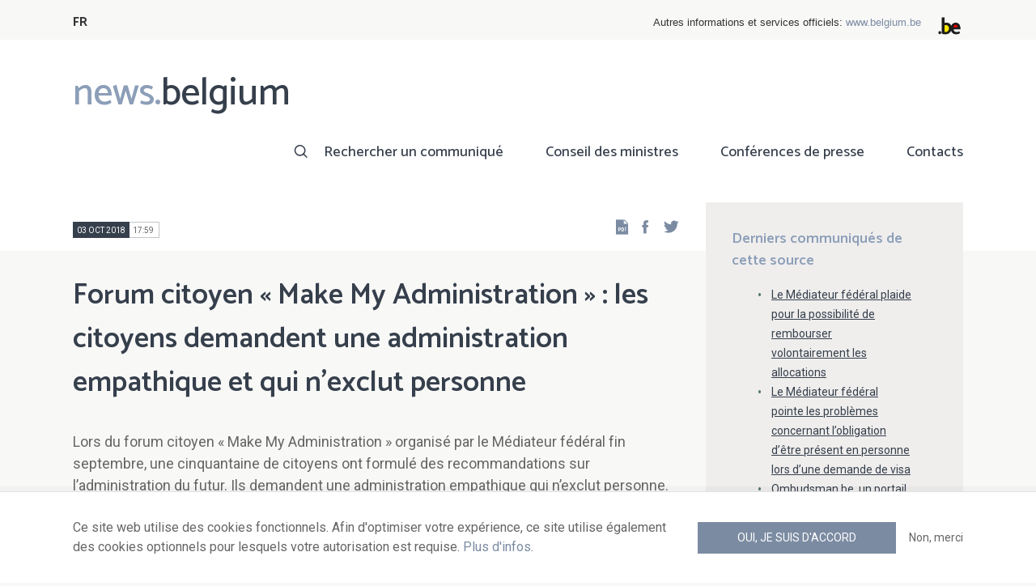

--- FILE ---
content_type: text/html; charset=UTF-8
request_url: https://news.belgium.be/fr/forum-citoyen-make-my-administration-les-citoyens-demandent-une-administration-empathique-et-qui
body_size: 8163
content:
<!DOCTYPE html>
<html lang="fr" dir="ltr" prefix="og: https://ogp.me/ns#">
  <head>
    <meta http-equiv="X-UA-Compatible" content="IE=edge">
    <meta charset="utf-8" />
<script>var _paq = _paq || [];(function(){var u=(("https:" == document.location.protocol) ? "https://stats.excom.fgov.be/" : "https://stats.excom.fgov.be/");_paq.push(["setSiteId", "72"]);_paq.push(["setTrackerUrl", u+"matomo.php"]);_paq.push(["setDoNotTrack", 1]);if (!window.matomo_search_results_active) {_paq.push(["trackPageView"]);}_paq.push(["setIgnoreClasses", ["no-tracking","colorbox"]]);_paq.push(["enableLinkTracking"]);var d=document,g=d.createElement("script"),s=d.getElementsByTagName("script")[0];g.type="text/javascript";g.defer=true;g.async=true;g.src="/sites/default/files/matomo/matomo.js?t6t5mp";s.parentNode.insertBefore(g,s);})();</script>
<meta name="description" content="&amp;laquo; Les personnes qui s&amp;rsquo;adressent au M&amp;eacute;diateur f&amp;eacute;d&amp;eacute;ral d&amp;eacute;montrent un grand engagement envers l&amp;rsquo;administration. Leurs plaintes servent&amp;nbsp; de signaux pour am&amp;eacute;liorer le fonctionnement de l&amp;rsquo;administrat ..." />
<meta property="og:title" content="Forum citoyen « Make My Administration » : les citoyens demandent une administration empathique et qui n’exclut personne" />
<meta property="og:description" content="&amp;laquo; Les personnes qui s&amp;rsquo;adressent au M&amp;eacute;diateur f&amp;eacute;d&amp;eacute;ral d&amp;eacute;montrent un grand engagement envers l&amp;rsquo;administration. Leurs plaintes servent&amp;nbsp; de signaux pour am&amp;eacute;liorer le fonctionnement de l&amp;rsquo;administrat ..." />
<meta name="Generator" content="Drupal 9 (https://www.drupal.org)" />
<meta name="MobileOptimized" content="width" />
<meta name="HandheldFriendly" content="true" />
<meta name="viewport" content="width=device-width, initial-scale=1.0" />
<link rel="alternate" hreflang="fr" href="https://news.belgium.be/fr/forum-citoyen-make-my-administration-les-citoyens-demandent-une-administration-empathique-et-qui" />
<link rel="icon" href="/core/misc/favicon.ico" type="image/vnd.microsoft.icon" />
<link rel="canonical" href="https://news.belgium.be/fr/forum-citoyen-make-my-administration-les-citoyens-demandent-une-administration-empathique-et-qui" />
<link rel="shortlink" href="https://news.belgium.be/fr/node/22242" />

    <title>Forum citoyen « Make My Administration » : les citoyens demandent une administration empathique et qui n’exclut personne | News.belgium</title>
        
        
    
        <link rel="stylesheet" media="all" href="/sites/default/files/css/css_onS88hFdimEw2YJMvVGksebKMgxTm2rKwwYLmm1e-J8.css" />
<link rel="stylesheet" media="all" href="/sites/default/files/css/css_NzEqGLJCwtfFe30mJb5lMZ_S1N5Fqhq8riyEcPi5qhs.css" />
<link rel="stylesheet" media="print" href="/sites/default/files/css/css_47DEQpj8HBSa-_TImW-5JCeuQeRkm5NMpJWZG3hSuFU.css" />

        <!--[if lt IE 9]>
    <script src="https://cdnjs.cloudflare.com/ajax/libs/html5shiv/3.7.3/html5shiv.js"></script>
    <![endif]-->
                        <link rel="shortcut icon" href="https://news.belgium.be/themes/custom/calibr8_easytheme/bookmark-icons/favicon.ico">
                <link rel="icon" type="image/png" href="https://news.belgium.be/themes/custom/calibr8_easytheme/bookmark-icons/favicon-16x16.png" sizes="16x16" >
                <link rel="icon" type="image/png" href="https://news.belgium.be/themes/custom/calibr8_easytheme/bookmark-icons/favicon-32x32.png" sizes="32x32" >
                <link rel="apple-touch-icon" href="https://news.belgium.be/themes/custom/calibr8_easytheme/bookmark-icons/apple-touch-icon-120x120.png" sizes="120x120" >
                <link rel="apple-touch-icon" href="https://news.belgium.be/themes/custom/calibr8_easytheme/bookmark-icons/apple-touch-icon-152x152.png" sizes="152x152" >
                <link rel="apple-touch-icon" href="https://news.belgium.be/themes/custom/calibr8_easytheme/bookmark-icons/apple-touch-icon-180x180.png" sizes="180x180" >
                <link rel="apple-touch-icon" href="https://news.belgium.be/themes/custom/calibr8_easytheme/bookmark-icons/apple-touch-icon-60x60.png" sizes="60x60" >
                <link rel="apple-touch-icon" href="https://news.belgium.be/themes/custom/calibr8_easytheme/bookmark-icons/apple-touch-icon-76x76.png" sizes="76x76" >
                <link rel="icon" type="image/png" href="https://news.belgium.be/themes/custom/calibr8_easytheme/bookmark-icons/android-chrome-192x192.png" sizes="192x192" >
                <link rel="icon" type="image/png" href="https://news.belgium.be/themes/custom/calibr8_easytheme/bookmark-icons/android-chrome-384x384.png" sizes="384x384" >
                <link rel="icon" type="image/png" href="https://news.belgium.be/themes/custom/calibr8_easytheme/bookmark-icons/android-chrome-512x512.png" sizes="512x512" >
                <link rel="manifest" href="https://news.belgium.be/sites/default/files/calibr8-bookmark-icons/calibr8_easytheme/manifest.json" />
                <meta name="msapplication-TileImage" content="https://news.belgium.be/themes/custom/calibr8_easytheme/bookmark-icons/mstile-144x144.png">
                <meta name="msapplication-config" content="https://news.belgium.be/sites/default/files/calibr8-bookmark-icons/calibr8_easytheme/browserconfig.xml" />
              <script src="/themes/custom/calibr8_easytheme/js/modernizr-custom.min.js?v=3.11.7"></script>
<script src="/core/misc/modernizr-additional-tests.js?v=3.11.7"></script>

          </head>
  <body class="not-front not-logged-in">
        
        
      <div class="dialog-off-canvas-main-canvas" data-off-canvas-main-canvas>
    <div id="site-wrapper">

      <nav class="region region--toolbar clearfix">
            <div class="container">
        <div class="toolbar-region-wrapper">
            <div class="language-switcher-language-url block block-language block-language-blocklanguage-interface" id="block-calibr8-easytheme-language-choice" role="navigation">
  
    
      <ul class="links"><li hreflang="fr" data-drupal-link-system-path="node/22242" class="fr is-active"><a href="/fr/forum-citoyen-make-my-administration-les-citoyens-demandent-une-administration-empathique-et-qui" class="language-link is-active" hreflang="fr" data-drupal-link-system-path="node/22242">FR</a></li></ul>
  </div>
<div id="block-federalheader" class="block block-press-center-general block-press-center-general-federal-header-block">
  
    
      <div id="openfed-federal-header-wrapper">
    <div id="openfed-federal-header-link">
        Autres informations et services officiels: <span><a href="https://www.belgium.be/fr">www.belgium.be</a></span>
    </div>
    <div id="openfed-federal-header-logo">
        <img src="/modules/custom/press_center_general/assets/images/federalheader_logo.svg" alt="Logo des autorités fédérales belges" width="37" height="30" />
    </div>
</div>

  </div>


        </div>
      </div>
    </nav>
  
  <header class="region region--header clearfix">
    <div class="container">
      <div class="region-header-inner clearfix">
        <div class="branding">
          <a href="https://news.belgium.be/fr" title="Home" rel="Home">
            <span class="news">news.</span><span class="belgium">belgium</span>
          </a>
          <div class="site-name">news.belgium</div>
        </div>

        <a href="#" id="mobile-menu-anchor" class="hamburger-menu show-mobile closed">
          <span class="menu-item"></span>
          <span class="menu-item"></span>
          <span class="menu-item"></span>
          <span class="menu-text">Menu</span>
        </a>

        
                  <div class="header-region">
              <nav aria-labelledby="block-calibr8-easytheme-main-menu-menu" id="block-calibr8-easytheme-main-menu" class="block block--menu block--menu--main">
            
  <h2 class="visually-hidden" id="block-calibr8-easytheme-main-menu-menu">Main navigation</h2>
  

        
              <ul class="menu">
                    <li class="menu-item">
        <a href="/fr/rechercher-un-communique" data-drupal-link-system-path="node/4">Rechercher un communiqué</a>
              </li>
                <li class="menu-item">
        <a href="/fr/conseil-des-ministres" data-drupal-link-system-path="node/5">Conseil des ministres</a>
              </li>
                <li class="menu-item">
        <a href="/fr/corona" data-drupal-link-system-path="node/23866">Conférences de presse</a>
              </li>
                <li class="menu-item">
        <a href="/fr/points-de-contact" data-drupal-link-system-path="node/6">Contacts</a>
              </li>
        </ul>
  


  </nav>


          </div>
              </div>
    </div>

          <nav class="mobile-menu" id="mobile-menu" style="display: none;">
        <div class="mobile-menu-inner">
            <nav aria-labelledby="block-mainnavigation-menu" id="block-mainnavigation" class="block block--menu block--menu--main">
            
  <h2 class="visually-hidden" id="block-mainnavigation-menu">Main navigation</h2>
  

        
              <ul class="menu">
                    <li class="menu-item">
        <a href="/fr/rechercher-un-communique" data-drupal-link-system-path="node/4">Rechercher un communiqué</a>
              </li>
                <li class="menu-item">
        <a href="/fr/conseil-des-ministres" data-drupal-link-system-path="node/5">Conseil des ministres</a>
              </li>
                <li class="menu-item">
        <a href="/fr/corona" data-drupal-link-system-path="node/23866">Conférences de presse</a>
              </li>
                <li class="menu-item">
        <a href="/fr/points-de-contact" data-drupal-link-system-path="node/6">Contacts</a>
              </li>
        </ul>
  


  </nav>


        </div>
      </nav>
    
  </header>

  
  <div  class="content-wrapper">

          <div class="region region--content-info">
        <div class="container">
                        <div data-drupal-messages-fallback class="hidden"></div>


                    <a id="main-content" tabindex="-1"></a>
        </div>
      </div>
    
    
                                        <div id="block-calibr8-easytheme-content" class="block block-system block-system-main-block">
  
    
      
  <div role="article" class="node--news-item--full">
        
    

                  <div class="node__content">
          <header class="node__content-top">
            <div class="container">
              <div class="cols">
                <div class="col col-left">
                  <div class="datetime-wrapper">
                                      <div class="datetime">
                      <span class="date">
                        03 oct 2018
                      </span>
                      <span class="time">
                                                  17:59
                                              </span>
                    </div>
                                    </div>
                  <div class="links--backup">
                    <a rel="nofollow" href="/fr/node/22242/pdf" class="icon-pdf link--pdf"></a>
                  </div>
                                    <div id="block-social-share-block" class="links--social-share block block-calibr8-socialmedia block-calibr8-socialmedia-sharing">
  
    
      
<ul id="sharing-menu" class="menu social-menu">
  <li><a href="https://facebook.com/sharer.php?u=https://news.belgium.be/fr/forum-citoyen-make-my-administration-les-citoyens-demandent-une-administration-empathique-et-qui"  class="social-share-link--facebook icon-social-facebook" ><span class="element-invisible">Facebook</span></a></li>
  <li><a href="https://twitter.com/intent/tweet?url=https://news.belgium.be/fr/forum-citoyen-make-my-administration-les-citoyens-demandent-une-administration-empathique-et-qui"  class="social-share-link--twitter icon-social-twitter" ><span class="element-invisible">Twitter</span></a></li>
</ul>

  </div>

                </div>
                <div class="col col-right">
                </div>
              </div>
            </div>
          </header>

          <div class="container">
            <div class="node__content-wrapper">
              <div class="cols">
                <div class="col col-left">
                  <h1 class="page-title">Forum citoyen « Make My Administration » : les citoyens demandent une administration empathique et qui n’exclut personne </h1>
                  
            <div class="field--news-intro clearfix text-formatted field field--name-field-news-intro field--type-text-long field--label-hidden field__item"><p>Lors du forum citoyen « Make My Administration » organisé par le Médiateur fédéral fin septembre, une cinquantaine de citoyens ont formulé des recommandations sur l’administration du futur. Ils demandent une administration empathique qui n’exclut personne. Ils ont remis, ce 3 octobre, leurs recommandations à des politiques et hauts fonctionnaires.</p>
</div>
      
                  
<div class="field--paragraphs">
        

<section class="paragraph paragraph--text-with-image paragraph--image-align-left paragraph--text-with-image--image-align-left width--full background--default text-color--normal text-background--default border--default title-align--left text-align--left">
  <div class="container">
    <div class="layout paragraph__layout">
      
                    
            <div class="paragraph__content-wrapper">
        
                          
                              <div class="paragraph__content">
              
            <div class="field--body clearfix text-formatted field field--name-field-body field--type-text-long field--label-hidden field__item"><p>« Les personnes qui s’adressent au Médiateur fédéral démontrent un grand engagement envers l’administration. Leurs plaintes servent  de signaux pour améliorer le fonctionnement de l’administration. Avec cette initiative de participation citoyenne, nous voulons, comme médiateur indépendant et impartial, nourrir la réflexion sur la bonne administration », explique Catherine De Bruecker, Médiatrice fédérale.</p>
<p>Une cinquantaine de citoyens ont participé au forum citoyen « Make My Administration » organisé par le Médiateur fédéral les 22 et 23 septembre derniers. Ce 3 octobre, ils ont officiellement remis leurs recommandations à des politiques et hauts fonctionnaires.</p>
<p>Les citoyens ont formulé 8 recommandations. Ils demandent :</p>
<p>1. une administration empathique et humaine,</p>
<p>2. une administration accessible et compréhensible,</p>
<p>3. une administration qui renverse les rôles,</p>
<p>4. une administration qui motive, encourage et valorise son personnel,</p>
<p>5. une administration qui mise sur le long terme,</p>
<p>6. une administration qui ne rate pas le train de l’innovation technologique,</p>
<p>7. une administration qui mise davantage sur la simplification,</p>
<p>8. une administration qui joue pleinement la carte de la communication et de la transparence.</p>
<p>Une préoccupation revient dans chaque recommandation : l’administration ne devrait exclure aucun groupe.</p>
<p>Le forum citoyen s’est appuyé sur une enquête auprès de 1.000 personnes de toute la Belgique. L’enquête révèle que la confiance envers l’administration fédérale est plutôt élevée. A l’instar d’autres pays d’Europe de l’Ouest, les citoyens perçoivent l’administration comme lourde et complexe. Ils sont néanmoins globalement satisfaits du fonctionnement de l’administration où, selon eux, travaillent des fonctionnaires compétents. La transparence, l’efficacité et la communication de l’administration fédérale obtiennent un résultat moyen.</p>
<p>Didier Caluwaerts, professeur de sciences politiques (VUB) et un des fondateurs du G1000, a assuré le soutien scientifique à l’enquête et au forum citoyen. Par cette initiative de participation citoyenne, le Médiateur fédéral souhaite nourrir la réflexion sur l’administration du futur.</p>
<p><em>Le Médiateur fédéral est une institution indépendante qui traite gratuitement les plaintes des citoyens vis-à-vis des administrations fédérales. Il résout les problèmes individuels, mène des enquêtes impartiales et veille au respect des droits des citoyens. Via des recommandations, il propose d’améliorer le fonctionnement des administrations et les lois. Le Médiateur fédéral enquête également sur les abus et irrégularités au sein des administrations fédérales. L’institution existe depuis plus de 20 ans et est dirigée par deux médiateurs fédéraux : Catherine De Bruecker et Guido Herman. Une cinquantaine de collaborateurs y travaillent.</em></p></div>
      
            </div>
                  
                          

              </div>
      
                                    
          </div>
  </div>
</section>

  </div>

                </div>
                <div class="col col-right">
                                                        
<div class="field field--name-field-news-related field--type-viewfield field--label-hidden">
  
    
        
<div class="field__item field__item-label-above">
  
      <div class="field__item__label">
      Derniers communiqués de cette source    </div>
    
      <div class="views-element-container"><div class="view view-related-content view-id-related_content view-display-id-related_news_block js-view-dom-id-95ce2dd8dd3c8bd4eec91fae7c2806b3103d7806f2d3098a0ef291d5a3b98c34">
  
    
      
      <div class="view-content">
          <div class="views-row"><div class="views-field views-field-title"><span class="field-content"><a href="/fr/le-mediateur-federal-plaide-pour-la-possibilite-de-rembourser-volontairement-les-allocations" hreflang="fr">Le Médiateur fédéral plaide pour la possibilité de rembourser volontairement les allocations </a></span></div></div>
    <div class="views-row"><div class="views-field views-field-title"><span class="field-content"><a href="/fr/le-mediateur-federal-pointe-les-problemes-concernant-lobligation-detre-present-en-personne-lors" hreflang="fr">Le Médiateur fédéral pointe les problèmes concernant l’obligation d’être présent en personne lors d’une demande de visa</a></span></div></div>
    <div class="views-row"><div class="views-field views-field-title"><span class="field-content"><a href="/fr/ombudsmanbe-un-portail-qui-aiguille-les-citoyens-vers-le-bon-ombudsman" hreflang="fr">Ombudsman.be, un portail qui aiguille les citoyens vers le bon ombudsman </a></span></div></div>
    <div class="views-row"><div class="views-field views-field-title"><span class="field-content"><a href="/fr/faire-simple-le-mediateur-federal-pointe-une-complexite-croissante-dans-son-rapport-annuel-2024" hreflang="fr">Faire simple : le Médiateur fédéral pointe une complexité croissante dans son rapport annuel 2024 </a></span></div></div>
    <div class="views-row"><div class="views-field views-field-title"><span class="field-content"><a href="/fr/une-reglementation-complexe-et-des-problemes-de-fonctionnement-au-sein-des-organismes-de-paiement" hreflang="fr">Une réglementation complexe et des problèmes de fonctionnement au sein des organismes de paiement entraînent une lenteur dans les versements et une perte des allocations de chômage et des droits.  </a></span></div></div>

    </div>
  
        <div class="attachment attachment-after">
      <a href="/fr/le-mediateur-federal" class="button">Tous les articles de cette source</a>
    </div>
        </div>
</div>

  </div>

    </div>

                                                    </div>
              </div>
            </div>
          </div>
        </div>
          
                      <footer class="node__footer">
              
            <div class="field--news-source field field--name-field-news-source field--type-press-center-source field--label-hidden field__item">
<div role="article" class="node--source--teaser-large">
    
  

            <div class="node__content">
        <div class="container">
          <div class="node__content-wrapper">
            <div class="cols">
              <div class="col col-left">
                <a class="icon-rss feed" href="https://news.belgium.be/fr/source/feeds/23" ></a>
                                  
            <div class="field--source-logo field field--name-field-source-logo field--type-image field--label-hidden field__item">  <img loading="lazy" src="/sites/default/files/styles/source_teaser/public/sources/logo/Logo_Ombudsman_60x35_transparant.png?itok=N-szBI-w" width="86" height="50" alt="Logo le Médiateur fédéral - logo van de federale Ombudsman" class="image-style-source-teaser" />


</div>
      
                                <h2>Le Médiateur fédéral</h2>
                                                                  
            <div class="field--source-website field field--name-field-source-website field--type-link field--label-hidden field__item"><a href="https://www.mediateurfederal.be">https://www.mediateurfederal.be</a></div>
      
                                                <div class="source-detail-link">
                  <a href="/fr/le-mediateur-federal">Tous les articles de cette source</a>
                </div>
              </div>
              <div class="col col-right">
                                  
      <div class="field--source-spokespersons field field--name-field-source-spokespersons field--type-entity-reference field--label-hidden field__items">
              <div class="field__item">
            <div class="field--spokesperson-first-name field field--name-field-spokesperson-first-name field--type-string field--label-hidden field__item">Florence</div>
      
            <div class="field--spokesperson-name field field--name-field-spokesperson-name field--type-string field--label-hidden field__item">Cabrera</div>
      
            <div class="field--spokesperson-language-function field field--name-field-spokesperson-language-function field--type-string field--label-hidden field__item">Chargée de communication (FR)</div>
      
      <div class="field--spokesperson-numbers field field--name-field-spokesperson-numbers field--type-double-field field--label-hidden field__items">
              <div class="field__item"><div class="item-list"><ul class="double-field-list"><li>      <div class="double-field double-field-first">
      
                        <span class="icon icon-telephone"></span>
                </div>
        <div class="double-field double-field-second">
      
                      <a href="tel:022893739">02 289 37 39</a>
                </div>
  </li><li>      <div class="double-field double-field-first">
      
                        <span class="icon icon-mobile"></span>
                </div>
        <div class="double-field double-field-second">
      
                      <a href="tel:%2B32475485054">+32475485054</a>
                </div>
  </li></ul></div></div>
          </div>
  
            <div class="field--spokesperson-email field field--name-field-spokesperson-email field--type-email field--label-hidden field__item"><a href="mailto:florence.cabrera@mediateurfederal.be">florence.cabrera@mediateurfederal.be</a></div>
      </div>
              <div class="field__item">
            <div class="field--spokesperson-first-name field field--name-field-spokesperson-first-name field--type-string field--label-hidden field__item">Herlinde</div>
      
            <div class="field--spokesperson-name field field--name-field-spokesperson-name field--type-string field--label-hidden field__item">Martens</div>
      
            <div class="field--spokesperson-language-function field field--name-field-spokesperson-language-function field--type-string field--label-hidden field__item">Communication NL</div>
      
      <div class="field--spokesperson-numbers field field--name-field-spokesperson-numbers field--type-double-field field--label-hidden field__items">
              <div class="field__item"><div class="item-list"><ul class="double-field-list"><li>      <div class="double-field double-field-first">
      
                        <span class="icon icon-telephone"></span>
                </div>
        <div class="double-field double-field-second">
      
                      <a href="tel:%2B3222896759">+32 2 289 67 59</a>
                </div>
  </li><li>      <div class="double-field double-field-first">
      
                        <span class="icon icon-mobile"></span>
                </div>
        <div class="double-field double-field-second">
      
                      <a href="tel:%2B32472984212">+32472984212</a>
                </div>
  </li></ul></div></div>
          </div>
  
            <div class="field--spokesperson-email field field--name-field-spokesperson-email field--type-email field--label-hidden field__item"><a href="mailto:herlinde.martens@federaalombudsman.be">herlinde.martens@federaalombudsman.be</a></div>
      </div>
          </div>
  
                              </div>
            </div>
          </div>
        </div>
      </div>
      
</div>
</div>
      
          </footer>
            
  </div>

  </div>


                  
    
  </div>

  
  
</div>

  <footer class="region region--footer clearfix">
    <div class="container">
      <div class="footer-blocks">
                    <div id="block-webpowerapisubscribe" class="block block-webpower block-webpower-subscribe-block">
  
    
      <div class="block_wrapper">
    <div class="block_info">
        <h2 class="icon icon-newsletter">Abonnez-vous à notre newsletter</h2>
        <form class="webpower-subscribe-form" data-drupal-selector="webpower-subscribe-form" action="/fr/forum-citoyen-make-my-administration-les-citoyens-demandent-une-administration-empathique-et-qui" method="post" id="webpower-subscribe-form" accept-charset="UTF-8">
  <div class="js-form-item form-item js-form-type-email form-type-email js-form-item-email-address form-item-email-address">
      <label for="edit-email-address" class="js-form-required form-required">Courriel</label>
        <input data-drupal-selector="edit-email-address" type="email" id="edit-email-address" name="email_address" value="" size="60" maxlength="254" placeholder="email@example.com" class="form-email required" required="required" aria-required="true" />

        </div>
<fieldset data-drupal-selector="edit-groups" id="edit-groups--wrapper" class="fieldgroup form-composite required js-form-item form-item js-form-wrapper form-wrapper" required="required" aria-required="true">
      <legend>
    <span class="fieldset-legend js-form-required form-required">Inscriptions</span>
  </legend>
  <div class="fieldset-wrapper">
                <div id="edit-groups" class="form-checkboxes"><div class="js-form-item form-item js-form-type-checkbox form-type-checkbox js-form-item-groups-82 form-item-groups-82">
        <input data-drupal-selector="edit-groups-82" type="checkbox" id="edit-groups-82" name="groups[82]" value="82" class="form-checkbox" />

        <label for="edit-groups-82" class="option">Conseil des ministres</label>
      </div>
<div class="js-form-item form-item js-form-type-checkbox form-type-checkbox js-form-item-groups-83 form-item-groups-83">
        <input data-drupal-selector="edit-groups-83" type="checkbox" id="edit-groups-83" name="groups[83]" value="83" class="form-checkbox" />

        <label for="edit-groups-83" class="option">Membres du gouvernement</label>
      </div>
<div class="js-form-item form-item js-form-type-checkbox form-type-checkbox js-form-item-groups-84 form-item-groups-84">
        <input data-drupal-selector="edit-groups-84" type="checkbox" id="edit-groups-84" name="groups[84]" value="84" class="form-checkbox" />

        <label for="edit-groups-84" class="option">Institutions fédérales</label>
      </div>
</div>

          </div>
</fieldset>
<input data-drupal-selector="edit-submit" type="submit" id="edit-submit" name="op" value="S&#039;inscrire" class="button js-form-submit form-submit" />
<input autocomplete="off" data-drupal-selector="form-52chidusrytaaye5hej7l-vo3qgvlcg3tnt-aievzxs" type="hidden" name="form_build_id" value="form-52CHIdUsRYTaayE5HEj7L-vo3qgVLCg3tNT-AiEvzxs" />
<input data-drupal-selector="edit-webpower-subscribe-form" type="hidden" name="form_id" value="webpower_subscribe_form" />

</form>

    </div>

    <p class="icon icon-info">
      Votre adresse e-mail est uniquement conservée et utilisée pour votre inscription à la newsletter, conformément au Règlement européen sur la protection des données personnelles.    </p>
</div>

  </div>
<div id="block-footercontact" class="block block-press-center-general block-press-center-general-footer-contact-block">
  
    
      <div class="block_wrapper">
    <div class="block_info">
        <h2 class="icon icon-user">Points de contact</h2>
        <p><span>Retrouvez toutes les coordonnées de contact des porte-parole des institutions fédérales et du gouvernement fédéral.</span></p><p><a href="/fr/points-de-contact"><span>Consultez le répertoire</span></a></p>
    </div>
</div>

  </div>
<div id="block-footerlinks" class="block block-press-center-general block-press-center-general-footer-links-block">
  
    
      <div class="block_wrapper">
    <div class="block_info">
        <h2 class="icon icon-link">Liens utiles</h2>
        <ul><li><a href="https://www.premier.be/fr/">Premier ministre</a></li><li><a href="https://www.gouvernement-federal.be/fr">Gouvernement fédéral</a></li><li><a href="https://www.belgium.be/fr">Belgium.be</a></li><li><a href="https://europa.eu/youreurope/index.htm#fr">Your Europe</a></li><li><a href="https://chancellerie.belgium.be/fr">SPF Chancellerie du Premier Ministre</a></li></ul>
    </div>
</div>

  </div>


              </div>

                <nav aria-labelledby="block-footer-menu" id="block-footer" class="block block--menu block--menu--footer">
            
  <h2 class="visually-hidden" id="block-footer-menu">Footer</h2>
  

        
              <ul class="menu">
                    <li class="menu-item">
        <a href="/fr/donnees-personnelles" data-drupal-link-system-path="node/9">Données personnelles</a>
              </li>
                <li class="menu-item">
        <a href="/fr/conditions-de-reutilisation" data-drupal-link-system-path="node/10">Conditions de réutilisation</a>
              </li>
                <li class="menu-item">
        <a href="/fr/contactez-nous" data-drupal-link-system-path="node/7">Contactez-nous</a>
              </li>
                <li class="menu-item">
        <a href="/fr/declaration-daccessibilite" data-drupal-link-system-path="node/41633">Accessibilité</a>
              </li>
        </ul>
  


  </nav>


      
    </div>
  </footer>

<div class="region region--footer-bottom clearfix">
  <div class="container">
        <a class="rss" href="https://news.belgium.be/fr/feeds/all">news.belgium flux RSS</a>
    <div class="copyright">&copy; 2026 - news.belgium.be</div>
  </div>
</div>

  <div id="calibr8-cookie-compliance-placeholder"></div>

</div>

  </div>

    
              <script type="application/json" data-drupal-selector="drupal-settings-json">{"path":{"baseUrl":"\/","scriptPath":null,"pathPrefix":"fr\/","currentPath":"node\/22242","currentPathIsAdmin":false,"isFront":false,"currentLanguage":"fr"},"pluralDelimiter":"\u0003","suppressDeprecationErrors":true,"calibr8_cookie_compliance":{"markup":"\u003Cdiv  id=\u0022calibr8-cookie-compliance\u0022 class=\u0022calibr8-cookie-compliance-info\u0022 style=\u0022display: none;\u0022\u003E\n  \u003Cdiv class=\u0022container\u0022\u003E\n\n    \u003Cdiv class=\u0022calibr8-cookie-compliance-info__wrapper\u0022\u003E\n      \u003Cdiv class=\u0022calibr8-cookie-compliance-info__text\u0022\u003E\n        \u003Cp\u003E\u003Cspan\u003ECe site web utilise des cookies fonctionnels. Afin d\u0027optimiser votre exp\u00e9rience, ce site utilise \u00e9galement des cookies optionnels pour lesquels votre autorisation est requise. \u003Ca href=\u0022\/fr\/donnees-personnelles\u0022\u003EPlus d\u0027infos\u003C\/a\u003E.\u003C\/span\u003E\u003C\/p\u003E\n      \u003C\/div\u003E\n      \u003Cdiv class=\u0022calibr8-cookie-compliance-info__button-wrapper\u0022\u003E\n        \u003Cdiv class=\u0022calibr8-cookie-compliance-info__consent\u0022\u003E\n          \u003Ca id=\u0022calibr8-cookie-compliance-consent\u0022 href=\u0022#\u0022 class=\u0022button button-primary\u0022 \u003EOui, je suis d\u0027accord\u003C\/a\u003E\n        \u003C\/div\u003E\n        \u003Cdiv class=\u0022calibr8-cookie-compliance-info__noconsent\u0022\u003E\n          \u003Ca id=\u0022calibr8-cookie-compliance-noconsent\u0022 href=\u0022#\u0022\u003ENon, merci\u003C\/a\u003E\n        \u003C\/div\u003E\n      \u003C\/div\u003E\n    \u003C\/div\u003E\n\n  \u003C\/div\u003E\n\u003C\/div\u003E","cookie_path":"\/","site_id":null,"cookie_expiration":"100","cookie_consent_value":"2","cookie_noconsent_value":"1"},"data":{"extlink":{"extTarget":true,"extTargetNoOverride":false,"extNofollow":false,"extNoreferrer":false,"extFollowNoOverride":false,"extClass":"0","extLabel":"(le lien est externe)","extImgClass":false,"extSubdomains":true,"extExclude":"","extInclude":"","extCssExclude":"","extCssExplicit":"","extAlert":false,"extAlertText":"Ce lien vous dirige vers un site externe. Nous ne sommes pas responsables de son contenu.","mailtoClass":"0","mailtoLabel":"(link sends email)","extUseFontAwesome":false,"extIconPlacement":"append","extFaLinkClasses":"fa fa-external-link","extFaMailtoClasses":"fa fa-envelope-o","whitelistedDomains":null}},"matomo":{"disableCookies":false,"trackMailto":true},"calibr8":{"breakpoints":{"sm":"screen and (min-width: 392px)","md":"screen and (min-width: 692px)","lg":"screen and (min-width: 992px)","xl":"screen and (min-width: 1292px)"}},"calibr8_easytheme":{"breakpoints":{"sm":"screen and (min-width: 392px)","md":"screen and (min-width: 692px)","lg":"screen and (min-width: 992px)","xl":"screen and (min-width: 1292px)"}},"ajaxTrustedUrl":{"form_action_p_pvdeGsVG5zNF_XLGPTvYSKCf43t8qZYSwcfZl2uzM":true},"user":{"uid":0,"permissionsHash":"509c742bba8ef54935ff275b536970fb3dad05bdebbfcd94fa315ff49b737d4d"}}</script>
<script src="/sites/default/files/js/js_lFaWKaMjtMgSprMBY0Tht2W-Mg_m2q4dEEsyFHETtpE.js"></script>

      </body>
</html>
